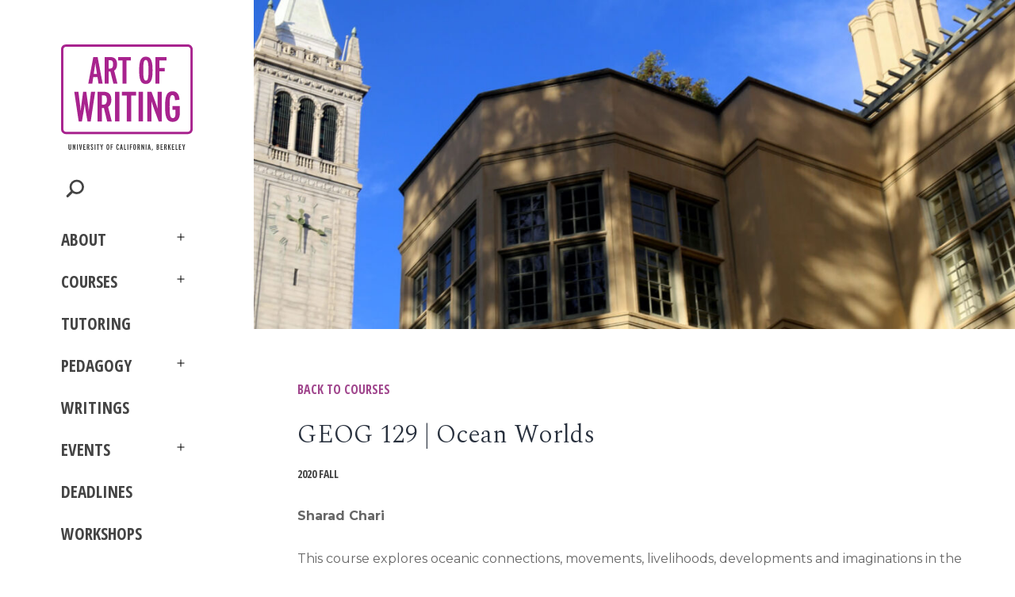

--- FILE ---
content_type: text/html; charset=UTF-8
request_url: https://live-art-of-writing-wordpress-site.pantheon.berkeley.edu/course/geog-129-ocean-worlds/
body_size: 15996
content:
<!doctype html>
<html lang="en-US" >
<head>
	<meta charset="UTF-8" />
	<meta name="viewport" content="width=device-width, initial-scale=1" />
	<title>GEOG 129 | Ocean Worlds &#8211; Art of Writing</title>
<meta name='robots' content='max-image-preview:large' />
<link rel='dns-prefetch' href='//siteimproveanalytics.com' />
<link rel="alternate" type="application/rss+xml" title="Art of Writing &raquo; Feed" href="https://live-art-of-writing-wordpress-site.pantheon.berkeley.edu/feed/" />
<link rel="alternate" type="application/rss+xml" title="Art of Writing &raquo; Comments Feed" href="https://live-art-of-writing-wordpress-site.pantheon.berkeley.edu/comments/feed/" />
<link rel="alternate" title="oEmbed (JSON)" type="application/json+oembed" href="https://live-art-of-writing-wordpress-site.pantheon.berkeley.edu/wp-json/oembed/1.0/embed?url=https%3A%2F%2Flive-art-of-writing-wordpress-site.pantheon.berkeley.edu%2Fcourse%2Fgeog-129-ocean-worlds%2F" />
<link rel="alternate" title="oEmbed (XML)" type="text/xml+oembed" href="https://live-art-of-writing-wordpress-site.pantheon.berkeley.edu/wp-json/oembed/1.0/embed?url=https%3A%2F%2Flive-art-of-writing-wordpress-site.pantheon.berkeley.edu%2Fcourse%2Fgeog-129-ocean-worlds%2F&#038;format=xml" />
		<!-- This site uses the Google Analytics by MonsterInsights plugin v9.11.1 - Using Analytics tracking - https://www.monsterinsights.com/ -->
							<script src="//www.googletagmanager.com/gtag/js?id=G-JK42L8L4DN"  data-cfasync="false" data-wpfc-render="false" async></script>
			<script data-cfasync="false" data-wpfc-render="false">
				var mi_version = '9.11.1';
				var mi_track_user = true;
				var mi_no_track_reason = '';
								var MonsterInsightsDefaultLocations = {"page_location":"https:\/\/live-art-of-writing-wordpress-site.pantheon.berkeley.edu\/course\/geog-129-ocean-worlds\/"};
								if ( typeof MonsterInsightsPrivacyGuardFilter === 'function' ) {
					var MonsterInsightsLocations = (typeof MonsterInsightsExcludeQuery === 'object') ? MonsterInsightsPrivacyGuardFilter( MonsterInsightsExcludeQuery ) : MonsterInsightsPrivacyGuardFilter( MonsterInsightsDefaultLocations );
				} else {
					var MonsterInsightsLocations = (typeof MonsterInsightsExcludeQuery === 'object') ? MonsterInsightsExcludeQuery : MonsterInsightsDefaultLocations;
				}

								var disableStrs = [
										'ga-disable-G-JK42L8L4DN',
									];

				/* Function to detect opted out users */
				function __gtagTrackerIsOptedOut() {
					for (var index = 0; index < disableStrs.length; index++) {
						if (document.cookie.indexOf(disableStrs[index] + '=true') > -1) {
							return true;
						}
					}

					return false;
				}

				/* Disable tracking if the opt-out cookie exists. */
				if (__gtagTrackerIsOptedOut()) {
					for (var index = 0; index < disableStrs.length; index++) {
						window[disableStrs[index]] = true;
					}
				}

				/* Opt-out function */
				function __gtagTrackerOptout() {
					for (var index = 0; index < disableStrs.length; index++) {
						document.cookie = disableStrs[index] + '=true; expires=Thu, 31 Dec 2099 23:59:59 UTC; path=/';
						window[disableStrs[index]] = true;
					}
				}

				if ('undefined' === typeof gaOptout) {
					function gaOptout() {
						__gtagTrackerOptout();
					}
				}
								window.dataLayer = window.dataLayer || [];

				window.MonsterInsightsDualTracker = {
					helpers: {},
					trackers: {},
				};
				if (mi_track_user) {
					function __gtagDataLayer() {
						dataLayer.push(arguments);
					}

					function __gtagTracker(type, name, parameters) {
						if (!parameters) {
							parameters = {};
						}

						if (parameters.send_to) {
							__gtagDataLayer.apply(null, arguments);
							return;
						}

						if (type === 'event') {
														parameters.send_to = monsterinsights_frontend.v4_id;
							var hookName = name;
							if (typeof parameters['event_category'] !== 'undefined') {
								hookName = parameters['event_category'] + ':' + name;
							}

							if (typeof MonsterInsightsDualTracker.trackers[hookName] !== 'undefined') {
								MonsterInsightsDualTracker.trackers[hookName](parameters);
							} else {
								__gtagDataLayer('event', name, parameters);
							}
							
						} else {
							__gtagDataLayer.apply(null, arguments);
						}
					}

					__gtagTracker('js', new Date());
					__gtagTracker('set', {
						'developer_id.dZGIzZG': true,
											});
					if ( MonsterInsightsLocations.page_location ) {
						__gtagTracker('set', MonsterInsightsLocations);
					}
										__gtagTracker('config', 'G-JK42L8L4DN', {"forceSSL":"true","link_attribution":"true"} );
										window.gtag = __gtagTracker;										(function () {
						/* https://developers.google.com/analytics/devguides/collection/analyticsjs/ */
						/* ga and __gaTracker compatibility shim. */
						var noopfn = function () {
							return null;
						};
						var newtracker = function () {
							return new Tracker();
						};
						var Tracker = function () {
							return null;
						};
						var p = Tracker.prototype;
						p.get = noopfn;
						p.set = noopfn;
						p.send = function () {
							var args = Array.prototype.slice.call(arguments);
							args.unshift('send');
							__gaTracker.apply(null, args);
						};
						var __gaTracker = function () {
							var len = arguments.length;
							if (len === 0) {
								return;
							}
							var f = arguments[len - 1];
							if (typeof f !== 'object' || f === null || typeof f.hitCallback !== 'function') {
								if ('send' === arguments[0]) {
									var hitConverted, hitObject = false, action;
									if ('event' === arguments[1]) {
										if ('undefined' !== typeof arguments[3]) {
											hitObject = {
												'eventAction': arguments[3],
												'eventCategory': arguments[2],
												'eventLabel': arguments[4],
												'value': arguments[5] ? arguments[5] : 1,
											}
										}
									}
									if ('pageview' === arguments[1]) {
										if ('undefined' !== typeof arguments[2]) {
											hitObject = {
												'eventAction': 'page_view',
												'page_path': arguments[2],
											}
										}
									}
									if (typeof arguments[2] === 'object') {
										hitObject = arguments[2];
									}
									if (typeof arguments[5] === 'object') {
										Object.assign(hitObject, arguments[5]);
									}
									if ('undefined' !== typeof arguments[1].hitType) {
										hitObject = arguments[1];
										if ('pageview' === hitObject.hitType) {
											hitObject.eventAction = 'page_view';
										}
									}
									if (hitObject) {
										action = 'timing' === arguments[1].hitType ? 'timing_complete' : hitObject.eventAction;
										hitConverted = mapArgs(hitObject);
										__gtagTracker('event', action, hitConverted);
									}
								}
								return;
							}

							function mapArgs(args) {
								var arg, hit = {};
								var gaMap = {
									'eventCategory': 'event_category',
									'eventAction': 'event_action',
									'eventLabel': 'event_label',
									'eventValue': 'event_value',
									'nonInteraction': 'non_interaction',
									'timingCategory': 'event_category',
									'timingVar': 'name',
									'timingValue': 'value',
									'timingLabel': 'event_label',
									'page': 'page_path',
									'location': 'page_location',
									'title': 'page_title',
									'referrer' : 'page_referrer',
								};
								for (arg in args) {
																		if (!(!args.hasOwnProperty(arg) || !gaMap.hasOwnProperty(arg))) {
										hit[gaMap[arg]] = args[arg];
									} else {
										hit[arg] = args[arg];
									}
								}
								return hit;
							}

							try {
								f.hitCallback();
							} catch (ex) {
							}
						};
						__gaTracker.create = newtracker;
						__gaTracker.getByName = newtracker;
						__gaTracker.getAll = function () {
							return [];
						};
						__gaTracker.remove = noopfn;
						__gaTracker.loaded = true;
						window['__gaTracker'] = __gaTracker;
					})();
									} else {
										console.log("");
					(function () {
						function __gtagTracker() {
							return null;
						}

						window['__gtagTracker'] = __gtagTracker;
						window['gtag'] = __gtagTracker;
					})();
									}
			</script>
							<!-- / Google Analytics by MonsterInsights -->
		<style id='wp-img-auto-sizes-contain-inline-css'>
img:is([sizes=auto i],[sizes^="auto," i]){contain-intrinsic-size:3000px 1500px}
/*# sourceURL=wp-img-auto-sizes-contain-inline-css */
</style>
<link rel='stylesheet' id='pt-cv-public-style-css' href='https://live-art-of-writing-wordpress-site.pantheon.berkeley.edu/wp-content/plugins/content-views-query-and-display-post-page/public/assets/css/cv.css?ver=4.2.1' media='all' />
<link rel='stylesheet' id='pt-cv-public-pro-style-css' href='https://live-art-of-writing-wordpress-site.pantheon.berkeley.edu/wp-content/plugins/pt-content-views-pro/public/assets/css/cvpro.min.css?ver=5.8.6.1' media='all' />
<style id='wp-emoji-styles-inline-css'>

	img.wp-smiley, img.emoji {
		display: inline !important;
		border: none !important;
		box-shadow: none !important;
		height: 1em !important;
		width: 1em !important;
		margin: 0 0.07em !important;
		vertical-align: -0.1em !important;
		background: none !important;
		padding: 0 !important;
	}
/*# sourceURL=wp-emoji-styles-inline-css */
</style>
<link rel='stylesheet' id='wp-block-library-css' href='https://live-art-of-writing-wordpress-site.pantheon.berkeley.edu/wp-includes/css/dist/block-library/style.min.css?ver=6.9' media='all' />
<style id='wp-block-library-theme-inline-css'>
.wp-block-audio :where(figcaption){color:#555;font-size:13px;text-align:center}.is-dark-theme .wp-block-audio :where(figcaption){color:#ffffffa6}.wp-block-audio{margin:0 0 1em}.wp-block-code{border:1px solid #ccc;border-radius:4px;font-family:Menlo,Consolas,monaco,monospace;padding:.8em 1em}.wp-block-embed :where(figcaption){color:#555;font-size:13px;text-align:center}.is-dark-theme .wp-block-embed :where(figcaption){color:#ffffffa6}.wp-block-embed{margin:0 0 1em}.blocks-gallery-caption{color:#555;font-size:13px;text-align:center}.is-dark-theme .blocks-gallery-caption{color:#ffffffa6}:root :where(.wp-block-image figcaption){color:#555;font-size:13px;text-align:center}.is-dark-theme :root :where(.wp-block-image figcaption){color:#ffffffa6}.wp-block-image{margin:0 0 1em}.wp-block-pullquote{border-bottom:4px solid;border-top:4px solid;color:currentColor;margin-bottom:1.75em}.wp-block-pullquote :where(cite),.wp-block-pullquote :where(footer),.wp-block-pullquote__citation{color:currentColor;font-size:.8125em;font-style:normal;text-transform:uppercase}.wp-block-quote{border-left:.25em solid;margin:0 0 1.75em;padding-left:1em}.wp-block-quote cite,.wp-block-quote footer{color:currentColor;font-size:.8125em;font-style:normal;position:relative}.wp-block-quote:where(.has-text-align-right){border-left:none;border-right:.25em solid;padding-left:0;padding-right:1em}.wp-block-quote:where(.has-text-align-center){border:none;padding-left:0}.wp-block-quote.is-large,.wp-block-quote.is-style-large,.wp-block-quote:where(.is-style-plain){border:none}.wp-block-search .wp-block-search__label{font-weight:700}.wp-block-search__button{border:1px solid #ccc;padding:.375em .625em}:where(.wp-block-group.has-background){padding:1.25em 2.375em}.wp-block-separator.has-css-opacity{opacity:.4}.wp-block-separator{border:none;border-bottom:2px solid;margin-left:auto;margin-right:auto}.wp-block-separator.has-alpha-channel-opacity{opacity:1}.wp-block-separator:not(.is-style-wide):not(.is-style-dots){width:100px}.wp-block-separator.has-background:not(.is-style-dots){border-bottom:none;height:1px}.wp-block-separator.has-background:not(.is-style-wide):not(.is-style-dots){height:2px}.wp-block-table{margin:0 0 1em}.wp-block-table td,.wp-block-table th{word-break:normal}.wp-block-table :where(figcaption){color:#555;font-size:13px;text-align:center}.is-dark-theme .wp-block-table :where(figcaption){color:#ffffffa6}.wp-block-video :where(figcaption){color:#555;font-size:13px;text-align:center}.is-dark-theme .wp-block-video :where(figcaption){color:#ffffffa6}.wp-block-video{margin:0 0 1em}:root :where(.wp-block-template-part.has-background){margin-bottom:0;margin-top:0;padding:1.25em 2.375em}
/*# sourceURL=/wp-includes/css/dist/block-library/theme.min.css */
</style>
<style id='classic-theme-styles-inline-css'>
/*! This file is auto-generated */
.wp-block-button__link{color:#fff;background-color:#32373c;border-radius:9999px;box-shadow:none;text-decoration:none;padding:calc(.667em + 2px) calc(1.333em + 2px);font-size:1.125em}.wp-block-file__button{background:#32373c;color:#fff;text-decoration:none}
/*# sourceURL=/wp-includes/css/classic-themes.min.css */
</style>
<style id='safe-svg-svg-icon-style-inline-css'>
.safe-svg-cover{text-align:center}.safe-svg-cover .safe-svg-inside{display:inline-block;max-width:100%}.safe-svg-cover svg{fill:currentColor;height:100%;max-height:100%;max-width:100%;width:100%}

/*# sourceURL=https://live-art-of-writing-wordpress-site.pantheon.berkeley.edu/wp-content/plugins/safe-svg/dist/safe-svg-block-frontend.css */
</style>
<link rel='stylesheet' id='twenty-twenty-one-custom-color-overrides-css' href='https://live-art-of-writing-wordpress-site.pantheon.berkeley.edu/wp-content/themes/twentytwentyone/assets/css/custom-color-overrides.css?ver=0.1%20alpha' media='all' />
<style id='global-styles-inline-css'>
:root{--wp--preset--aspect-ratio--square: 1;--wp--preset--aspect-ratio--4-3: 4/3;--wp--preset--aspect-ratio--3-4: 3/4;--wp--preset--aspect-ratio--3-2: 3/2;--wp--preset--aspect-ratio--2-3: 2/3;--wp--preset--aspect-ratio--16-9: 16/9;--wp--preset--aspect-ratio--9-16: 9/16;--wp--preset--color--black: #000000;--wp--preset--color--cyan-bluish-gray: #abb8c3;--wp--preset--color--white: #FFFFFF;--wp--preset--color--pale-pink: #f78da7;--wp--preset--color--vivid-red: #cf2e2e;--wp--preset--color--luminous-vivid-orange: #ff6900;--wp--preset--color--luminous-vivid-amber: #fcb900;--wp--preset--color--light-green-cyan: #7bdcb5;--wp--preset--color--vivid-green-cyan: #00d084;--wp--preset--color--pale-cyan-blue: #8ed1fc;--wp--preset--color--vivid-cyan-blue: #0693e3;--wp--preset--color--vivid-purple: #9b51e0;--wp--preset--color--dark-gray: #28303D;--wp--preset--color--gray: #39414D;--wp--preset--color--green: #D1E4DD;--wp--preset--color--blue: #D1DFE4;--wp--preset--color--purple: #D1D1E4;--wp--preset--color--red: #E4D1D1;--wp--preset--color--orange: #E4DAD1;--wp--preset--color--yellow: #EEEADD;--wp--preset--gradient--vivid-cyan-blue-to-vivid-purple: linear-gradient(135deg,rgb(6,147,227) 0%,rgb(155,81,224) 100%);--wp--preset--gradient--light-green-cyan-to-vivid-green-cyan: linear-gradient(135deg,rgb(122,220,180) 0%,rgb(0,208,130) 100%);--wp--preset--gradient--luminous-vivid-amber-to-luminous-vivid-orange: linear-gradient(135deg,rgb(252,185,0) 0%,rgb(255,105,0) 100%);--wp--preset--gradient--luminous-vivid-orange-to-vivid-red: linear-gradient(135deg,rgb(255,105,0) 0%,rgb(207,46,46) 100%);--wp--preset--gradient--very-light-gray-to-cyan-bluish-gray: linear-gradient(135deg,rgb(238,238,238) 0%,rgb(169,184,195) 100%);--wp--preset--gradient--cool-to-warm-spectrum: linear-gradient(135deg,rgb(74,234,220) 0%,rgb(151,120,209) 20%,rgb(207,42,186) 40%,rgb(238,44,130) 60%,rgb(251,105,98) 80%,rgb(254,248,76) 100%);--wp--preset--gradient--blush-light-purple: linear-gradient(135deg,rgb(255,206,236) 0%,rgb(152,150,240) 100%);--wp--preset--gradient--blush-bordeaux: linear-gradient(135deg,rgb(254,205,165) 0%,rgb(254,45,45) 50%,rgb(107,0,62) 100%);--wp--preset--gradient--luminous-dusk: linear-gradient(135deg,rgb(255,203,112) 0%,rgb(199,81,192) 50%,rgb(65,88,208) 100%);--wp--preset--gradient--pale-ocean: linear-gradient(135deg,rgb(255,245,203) 0%,rgb(182,227,212) 50%,rgb(51,167,181) 100%);--wp--preset--gradient--electric-grass: linear-gradient(135deg,rgb(202,248,128) 0%,rgb(113,206,126) 100%);--wp--preset--gradient--midnight: linear-gradient(135deg,rgb(2,3,129) 0%,rgb(40,116,252) 100%);--wp--preset--gradient--purple-to-yellow: linear-gradient(160deg, #D1D1E4 0%, #EEEADD 100%);--wp--preset--gradient--yellow-to-purple: linear-gradient(160deg, #EEEADD 0%, #D1D1E4 100%);--wp--preset--gradient--green-to-yellow: linear-gradient(160deg, #D1E4DD 0%, #EEEADD 100%);--wp--preset--gradient--yellow-to-green: linear-gradient(160deg, #EEEADD 0%, #D1E4DD 100%);--wp--preset--gradient--red-to-yellow: linear-gradient(160deg, #E4D1D1 0%, #EEEADD 100%);--wp--preset--gradient--yellow-to-red: linear-gradient(160deg, #EEEADD 0%, #E4D1D1 100%);--wp--preset--gradient--purple-to-red: linear-gradient(160deg, #D1D1E4 0%, #E4D1D1 100%);--wp--preset--gradient--red-to-purple: linear-gradient(160deg, #E4D1D1 0%, #D1D1E4 100%);--wp--preset--font-size--small: 18px;--wp--preset--font-size--medium: 20px;--wp--preset--font-size--large: 24px;--wp--preset--font-size--x-large: 42px;--wp--preset--font-size--extra-small: 16px;--wp--preset--font-size--normal: 20px;--wp--preset--font-size--extra-large: 40px;--wp--preset--font-size--huge: 96px;--wp--preset--font-size--gigantic: 144px;--wp--preset--spacing--20: 0.44rem;--wp--preset--spacing--30: 0.67rem;--wp--preset--spacing--40: 1rem;--wp--preset--spacing--50: 1.5rem;--wp--preset--spacing--60: 2.25rem;--wp--preset--spacing--70: 3.38rem;--wp--preset--spacing--80: 5.06rem;--wp--preset--shadow--natural: 6px 6px 9px rgba(0, 0, 0, 0.2);--wp--preset--shadow--deep: 12px 12px 50px rgba(0, 0, 0, 0.4);--wp--preset--shadow--sharp: 6px 6px 0px rgba(0, 0, 0, 0.2);--wp--preset--shadow--outlined: 6px 6px 0px -3px rgb(255, 255, 255), 6px 6px rgb(0, 0, 0);--wp--preset--shadow--crisp: 6px 6px 0px rgb(0, 0, 0);}:where(.is-layout-flex){gap: 0.5em;}:where(.is-layout-grid){gap: 0.5em;}body .is-layout-flex{display: flex;}.is-layout-flex{flex-wrap: wrap;align-items: center;}.is-layout-flex > :is(*, div){margin: 0;}body .is-layout-grid{display: grid;}.is-layout-grid > :is(*, div){margin: 0;}:where(.wp-block-columns.is-layout-flex){gap: 2em;}:where(.wp-block-columns.is-layout-grid){gap: 2em;}:where(.wp-block-post-template.is-layout-flex){gap: 1.25em;}:where(.wp-block-post-template.is-layout-grid){gap: 1.25em;}.has-black-color{color: var(--wp--preset--color--black) !important;}.has-cyan-bluish-gray-color{color: var(--wp--preset--color--cyan-bluish-gray) !important;}.has-white-color{color: var(--wp--preset--color--white) !important;}.has-pale-pink-color{color: var(--wp--preset--color--pale-pink) !important;}.has-vivid-red-color{color: var(--wp--preset--color--vivid-red) !important;}.has-luminous-vivid-orange-color{color: var(--wp--preset--color--luminous-vivid-orange) !important;}.has-luminous-vivid-amber-color{color: var(--wp--preset--color--luminous-vivid-amber) !important;}.has-light-green-cyan-color{color: var(--wp--preset--color--light-green-cyan) !important;}.has-vivid-green-cyan-color{color: var(--wp--preset--color--vivid-green-cyan) !important;}.has-pale-cyan-blue-color{color: var(--wp--preset--color--pale-cyan-blue) !important;}.has-vivid-cyan-blue-color{color: var(--wp--preset--color--vivid-cyan-blue) !important;}.has-vivid-purple-color{color: var(--wp--preset--color--vivid-purple) !important;}.has-black-background-color{background-color: var(--wp--preset--color--black) !important;}.has-cyan-bluish-gray-background-color{background-color: var(--wp--preset--color--cyan-bluish-gray) !important;}.has-white-background-color{background-color: var(--wp--preset--color--white) !important;}.has-pale-pink-background-color{background-color: var(--wp--preset--color--pale-pink) !important;}.has-vivid-red-background-color{background-color: var(--wp--preset--color--vivid-red) !important;}.has-luminous-vivid-orange-background-color{background-color: var(--wp--preset--color--luminous-vivid-orange) !important;}.has-luminous-vivid-amber-background-color{background-color: var(--wp--preset--color--luminous-vivid-amber) !important;}.has-light-green-cyan-background-color{background-color: var(--wp--preset--color--light-green-cyan) !important;}.has-vivid-green-cyan-background-color{background-color: var(--wp--preset--color--vivid-green-cyan) !important;}.has-pale-cyan-blue-background-color{background-color: var(--wp--preset--color--pale-cyan-blue) !important;}.has-vivid-cyan-blue-background-color{background-color: var(--wp--preset--color--vivid-cyan-blue) !important;}.has-vivid-purple-background-color{background-color: var(--wp--preset--color--vivid-purple) !important;}.has-black-border-color{border-color: var(--wp--preset--color--black) !important;}.has-cyan-bluish-gray-border-color{border-color: var(--wp--preset--color--cyan-bluish-gray) !important;}.has-white-border-color{border-color: var(--wp--preset--color--white) !important;}.has-pale-pink-border-color{border-color: var(--wp--preset--color--pale-pink) !important;}.has-vivid-red-border-color{border-color: var(--wp--preset--color--vivid-red) !important;}.has-luminous-vivid-orange-border-color{border-color: var(--wp--preset--color--luminous-vivid-orange) !important;}.has-luminous-vivid-amber-border-color{border-color: var(--wp--preset--color--luminous-vivid-amber) !important;}.has-light-green-cyan-border-color{border-color: var(--wp--preset--color--light-green-cyan) !important;}.has-vivid-green-cyan-border-color{border-color: var(--wp--preset--color--vivid-green-cyan) !important;}.has-pale-cyan-blue-border-color{border-color: var(--wp--preset--color--pale-cyan-blue) !important;}.has-vivid-cyan-blue-border-color{border-color: var(--wp--preset--color--vivid-cyan-blue) !important;}.has-vivid-purple-border-color{border-color: var(--wp--preset--color--vivid-purple) !important;}.has-vivid-cyan-blue-to-vivid-purple-gradient-background{background: var(--wp--preset--gradient--vivid-cyan-blue-to-vivid-purple) !important;}.has-light-green-cyan-to-vivid-green-cyan-gradient-background{background: var(--wp--preset--gradient--light-green-cyan-to-vivid-green-cyan) !important;}.has-luminous-vivid-amber-to-luminous-vivid-orange-gradient-background{background: var(--wp--preset--gradient--luminous-vivid-amber-to-luminous-vivid-orange) !important;}.has-luminous-vivid-orange-to-vivid-red-gradient-background{background: var(--wp--preset--gradient--luminous-vivid-orange-to-vivid-red) !important;}.has-very-light-gray-to-cyan-bluish-gray-gradient-background{background: var(--wp--preset--gradient--very-light-gray-to-cyan-bluish-gray) !important;}.has-cool-to-warm-spectrum-gradient-background{background: var(--wp--preset--gradient--cool-to-warm-spectrum) !important;}.has-blush-light-purple-gradient-background{background: var(--wp--preset--gradient--blush-light-purple) !important;}.has-blush-bordeaux-gradient-background{background: var(--wp--preset--gradient--blush-bordeaux) !important;}.has-luminous-dusk-gradient-background{background: var(--wp--preset--gradient--luminous-dusk) !important;}.has-pale-ocean-gradient-background{background: var(--wp--preset--gradient--pale-ocean) !important;}.has-electric-grass-gradient-background{background: var(--wp--preset--gradient--electric-grass) !important;}.has-midnight-gradient-background{background: var(--wp--preset--gradient--midnight) !important;}.has-small-font-size{font-size: var(--wp--preset--font-size--small) !important;}.has-medium-font-size{font-size: var(--wp--preset--font-size--medium) !important;}.has-large-font-size{font-size: var(--wp--preset--font-size--large) !important;}.has-x-large-font-size{font-size: var(--wp--preset--font-size--x-large) !important;}
:where(.wp-block-post-template.is-layout-flex){gap: 1.25em;}:where(.wp-block-post-template.is-layout-grid){gap: 1.25em;}
:where(.wp-block-term-template.is-layout-flex){gap: 1.25em;}:where(.wp-block-term-template.is-layout-grid){gap: 1.25em;}
:where(.wp-block-columns.is-layout-flex){gap: 2em;}:where(.wp-block-columns.is-layout-grid){gap: 2em;}
:root :where(.wp-block-pullquote){font-size: 1.5em;line-height: 1.6;}
/*# sourceURL=global-styles-inline-css */
</style>
<link rel='stylesheet' id='contact-form-7-css' href='https://live-art-of-writing-wordpress-site.pantheon.berkeley.edu/wp-content/plugins/contact-form-7/includes/css/styles.css?ver=6.1.4' media='all' />
<link rel='stylesheet' id='twenty-twenty-one-style-css' href='https://live-art-of-writing-wordpress-site.pantheon.berkeley.edu/wp-content/themes/twentytwentyone/style.css?ver=0.1%20alpha' media='all' />
<link rel='stylesheet' id='twenty-twenty-one-print-style-css' href='https://live-art-of-writing-wordpress-site.pantheon.berkeley.edu/wp-content/themes/twentytwentyone/assets/css/print.css?ver=0.1%20alpha' media='print' />
<link rel='stylesheet' id='swiper-css-css' href='https://live-art-of-writing-wordpress-site.pantheon.berkeley.edu/wp-content/themes/aow/assets/vendor/swiper/swiper-bundle.min.css?ver=6.9' media='all' />
<link rel='stylesheet' id='jquery-scrollbar-css-css' href='https://live-art-of-writing-wordpress-site.pantheon.berkeley.edu/wp-content/themes/aow/assets/vendor/jquery.scrollbar/jquery.scrollbar.css?ver=6.9' media='all' />
<link rel='stylesheet' id='aow-style-css' href='https://live-art-of-writing-wordpress-site.pantheon.berkeley.edu/wp-content/themes/aow/style.css?ver=6.9' media='all' />
<script src="https://live-art-of-writing-wordpress-site.pantheon.berkeley.edu/wp-content/plugins/google-analytics-for-wordpress/assets/js/frontend-gtag.min.js?ver=9.11.1" id="monsterinsights-frontend-script-js" async data-wp-strategy="async"></script>
<script data-cfasync="false" data-wpfc-render="false" id='monsterinsights-frontend-script-js-extra'>var monsterinsights_frontend = {"js_events_tracking":"true","download_extensions":"doc,pdf,ppt,zip,xls,docx,pptx,xlsx","inbound_paths":"[{\"path\":\"\\\/go\\\/\",\"label\":\"affiliate\"},{\"path\":\"\\\/recommend\\\/\",\"label\":\"affiliate\"}]","home_url":"https:\/\/live-art-of-writing-wordpress-site.pantheon.berkeley.edu","hash_tracking":"false","v4_id":"G-JK42L8L4DN"};</script>
<script src="https://live-art-of-writing-wordpress-site.pantheon.berkeley.edu/wp-includes/js/jquery/jquery.min.js?ver=3.7.1" id="jquery-core-js"></script>
<script src="https://live-art-of-writing-wordpress-site.pantheon.berkeley.edu/wp-includes/js/jquery/jquery-migrate.min.js?ver=3.4.1" id="jquery-migrate-js"></script>
<script src="https://live-art-of-writing-wordpress-site.pantheon.berkeley.edu/wp-content/themes/aow/assets/vendor/swiper/swiper-bundle.min.js?ver=6.9" id="swiper-js-js"></script>
<script src="https://live-art-of-writing-wordpress-site.pantheon.berkeley.edu/wp-content/themes/aow/assets/vendor/jquery.scrollbar/jquery.scrollbar.min.js?ver=6.9" id="jquery-scrollbar-js-js"></script>
<script src="https://live-art-of-writing-wordpress-site.pantheon.berkeley.edu/wp-content/themes/aow/assets/js/script.js?ver=6.9" id="aow-js-js"></script>
<link rel="https://api.w.org/" href="https://live-art-of-writing-wordpress-site.pantheon.berkeley.edu/wp-json/" /><link rel="alternate" title="JSON" type="application/json" href="https://live-art-of-writing-wordpress-site.pantheon.berkeley.edu/wp-json/wp/v2/course/646" /><link rel="EditURI" type="application/rsd+xml" title="RSD" href="https://live-art-of-writing-wordpress-site.pantheon.berkeley.edu/xmlrpc.php?rsd" />
<meta name="generator" content="WordPress 6.9" />
<link rel="canonical" href="https://live-art-of-writing-wordpress-site.pantheon.berkeley.edu/course/geog-129-ocean-worlds/" />
<link rel='shortlink' href='https://live-art-of-writing-wordpress-site.pantheon.berkeley.edu/?p=646' />
<meta name="generator" content="Elementor 3.34.2; features: additional_custom_breakpoints; settings: css_print_method-external, google_font-enabled, font_display-auto">
			<style>
				.e-con.e-parent:nth-of-type(n+4):not(.e-lazyloaded):not(.e-no-lazyload),
				.e-con.e-parent:nth-of-type(n+4):not(.e-lazyloaded):not(.e-no-lazyload) * {
					background-image: none !important;
				}
				@media screen and (max-height: 1024px) {
					.e-con.e-parent:nth-of-type(n+3):not(.e-lazyloaded):not(.e-no-lazyload),
					.e-con.e-parent:nth-of-type(n+3):not(.e-lazyloaded):not(.e-no-lazyload) * {
						background-image: none !important;
					}
				}
				@media screen and (max-height: 640px) {
					.e-con.e-parent:nth-of-type(n+2):not(.e-lazyloaded):not(.e-no-lazyload),
					.e-con.e-parent:nth-of-type(n+2):not(.e-lazyloaded):not(.e-no-lazyload) * {
						background-image: none !important;
					}
				}
			</style>
			<meta name="generator" content="Powered by Slider Revolution 6.5.5 - responsive, Mobile-Friendly Slider Plugin for WordPress with comfortable drag and drop interface." />
<link rel="icon" href="https://live-art-of-writing-wordpress-site.pantheon.berkeley.edu/wp-content/uploads/2022/03/favicon-32x32-1.png" sizes="32x32" />
<link rel="icon" href="https://live-art-of-writing-wordpress-site.pantheon.berkeley.edu/wp-content/uploads/2022/03/favicon-32x32-1.png" sizes="192x192" />
<link rel="apple-touch-icon" href="https://live-art-of-writing-wordpress-site.pantheon.berkeley.edu/wp-content/uploads/2022/03/favicon-32x32-1.png" />
<meta name="msapplication-TileImage" content="https://live-art-of-writing-wordpress-site.pantheon.berkeley.edu/wp-content/uploads/2022/03/favicon-32x32-1.png" />
<script type="text/javascript">function setREVStartSize(e){
			//window.requestAnimationFrame(function() {				 
				window.RSIW = window.RSIW===undefined ? window.innerWidth : window.RSIW;	
				window.RSIH = window.RSIH===undefined ? window.innerHeight : window.RSIH;	
				try {								
					var pw = document.getElementById(e.c).parentNode.offsetWidth,
						newh;
					pw = pw===0 || isNaN(pw) ? window.RSIW : pw;
					e.tabw = e.tabw===undefined ? 0 : parseInt(e.tabw);
					e.thumbw = e.thumbw===undefined ? 0 : parseInt(e.thumbw);
					e.tabh = e.tabh===undefined ? 0 : parseInt(e.tabh);
					e.thumbh = e.thumbh===undefined ? 0 : parseInt(e.thumbh);
					e.tabhide = e.tabhide===undefined ? 0 : parseInt(e.tabhide);
					e.thumbhide = e.thumbhide===undefined ? 0 : parseInt(e.thumbhide);
					e.mh = e.mh===undefined || e.mh=="" || e.mh==="auto" ? 0 : parseInt(e.mh,0);		
					if(e.layout==="fullscreen" || e.l==="fullscreen") 						
						newh = Math.max(e.mh,window.RSIH);					
					else{					
						e.gw = Array.isArray(e.gw) ? e.gw : [e.gw];
						for (var i in e.rl) if (e.gw[i]===undefined || e.gw[i]===0) e.gw[i] = e.gw[i-1];					
						e.gh = e.el===undefined || e.el==="" || (Array.isArray(e.el) && e.el.length==0)? e.gh : e.el;
						e.gh = Array.isArray(e.gh) ? e.gh : [e.gh];
						for (var i in e.rl) if (e.gh[i]===undefined || e.gh[i]===0) e.gh[i] = e.gh[i-1];
											
						var nl = new Array(e.rl.length),
							ix = 0,						
							sl;					
						e.tabw = e.tabhide>=pw ? 0 : e.tabw;
						e.thumbw = e.thumbhide>=pw ? 0 : e.thumbw;
						e.tabh = e.tabhide>=pw ? 0 : e.tabh;
						e.thumbh = e.thumbhide>=pw ? 0 : e.thumbh;					
						for (var i in e.rl) nl[i] = e.rl[i]<window.RSIW ? 0 : e.rl[i];
						sl = nl[0];									
						for (var i in nl) if (sl>nl[i] && nl[i]>0) { sl = nl[i]; ix=i;}															
						var m = pw>(e.gw[ix]+e.tabw+e.thumbw) ? 1 : (pw-(e.tabw+e.thumbw)) / (e.gw[ix]);					
						newh =  (e.gh[ix] * m) + (e.tabh + e.thumbh);
					}
					var el = document.getElementById(e.c);
					if (el!==null && el) el.style.height = newh+"px";					
					el = document.getElementById(e.c+"_wrapper");
					if (el!==null && el) {
						el.style.height = newh+"px";
						el.style.display = "block";
					}
				} catch(e){
					console.log("Failure at Presize of Slider:" + e)
				}					   
			//});
		  };</script>
</head>

<body class="wp-singular course-template-default single single-course postid-646 wp-custom-logo wp-embed-responsive wp-theme-twentytwentyone wp-child-theme-aow is-light-theme no-js singular has-main-navigation no-widgets elementor-default elementor-kit-6">
<div id="page" class="site">
	<a class="skip-link screen-reader-text" href="#content">Skip to content</a>

	<div id="mobile-header">

  <div class="mobile-header-sections">

    <div class="mobile-section">

      <button class="navbar-toggler hamburger hamburger--collapse" type="button" data-toggle="collapse" data-target="#collapse_target" tabindex="0"
        aria-label="Menu" role="button" aria-controls="navigation">
        <span class="hamburger-box">
          <span class="hamburger-inner"></span>
        </span>
      </button>


    </div>

    <div class="mobile-section site-branding">
      <a href="/"><img src="/wp-content/themes/aow/assets/images/SVG-ASSETS/SIDENAV/AOW-LOGO.svg"></a>
    </div>


    <div class="mobile-section search">
      <a href="#" class="toggle-mobile-search">Toggle Search</a>
    </div>
  </div>


  <div id="mobile-header-expandable">
    <div id="mobile-nav">
      <div class="menu-primary-menu-container"><ul id="primary-menu-mobile" class="menu"><li id="menu-item-82" class="menu-item menu-item-type-post_type menu-item-object-page menu-item-has-children menu-item-82"><a href="https://live-art-of-writing-wordpress-site.pantheon.berkeley.edu/about/">About</a><button class="sub-menu-toggle has-background has-text-color" aria-expanded="false"><span class="icon-plus"><svg class="svg-icon" width="18" height="18" aria-hidden="true" role="img" focusable="false" viewBox="0 0 24 24" fill="none" xmlns="http://www.w3.org/2000/svg"><path fill-rule="evenodd" clip-rule="evenodd" d="M18 11.2h-5.2V6h-1.6v5.2H6v1.6h5.2V18h1.6v-5.2H18z" fill="currentColor"/></svg></span><span class="icon-minus"><svg class="svg-icon" width="18" height="18" aria-hidden="true" role="img" focusable="false" viewBox="0 0 24 24" fill="none" xmlns="http://www.w3.org/2000/svg"><path fill-rule="evenodd" clip-rule="evenodd" d="M6 11h12v2H6z" fill="currentColor"/></svg></span><span class="screen-reader-text">Open menu</span></button>
<ul class="sub-menu">
	<li id="menu-item-83" class="menu-item menu-item-type-post_type menu-item-object-page menu-item-83"><a href="https://live-art-of-writing-wordpress-site.pantheon.berkeley.edu/about/">About AOW</a></li>
	<li id="menu-item-95" class="menu-item menu-item-type-post_type menu-item-object-page menu-item-95"><a href="https://live-art-of-writing-wordpress-site.pantheon.berkeley.edu/staff/">Staff</a></li>
	<li id="menu-item-109" class="menu-item menu-item-type-post_type menu-item-object-page menu-item-109"><a href="https://live-art-of-writing-wordpress-site.pantheon.berkeley.edu/founding-advisory-board/">Founding Advisory Board</a></li>
	<li id="menu-item-290" class="menu-item menu-item-type-post_type menu-item-object-page menu-item-290"><a href="https://live-art-of-writing-wordpress-site.pantheon.berkeley.edu/privacy-statement/">Privacy Statement</a></li>
</ul>
</li>
<li id="menu-item-926" class="menu-item menu-item-type-custom menu-item-object-custom menu-item-has-children menu-item-926"><a href="/courses/">Courses</a><button class="sub-menu-toggle has-background has-text-color" aria-expanded="false"><span class="icon-plus"><svg class="svg-icon" width="18" height="18" aria-hidden="true" role="img" focusable="false" viewBox="0 0 24 24" fill="none" xmlns="http://www.w3.org/2000/svg"><path fill-rule="evenodd" clip-rule="evenodd" d="M18 11.2h-5.2V6h-1.6v5.2H6v1.6h5.2V18h1.6v-5.2H18z" fill="currentColor"/></svg></span><span class="icon-minus"><svg class="svg-icon" width="18" height="18" aria-hidden="true" role="img" focusable="false" viewBox="0 0 24 24" fill="none" xmlns="http://www.w3.org/2000/svg"><path fill-rule="evenodd" clip-rule="evenodd" d="M6 11h12v2H6z" fill="currentColor"/></svg></span><span class="screen-reader-text">Open menu</span></button>
<ul class="sub-menu">
	<li id="menu-item-937" class="menu-item menu-item-type-post_type menu-item-object-page menu-item-937"><a href="https://live-art-of-writing-wordpress-site.pantheon.berkeley.edu/courses-about/">About</a></li>
	<li id="menu-item-938" class="menu-item menu-item-type-custom menu-item-object-custom menu-item-938"><a href="/courses/?tx_course_term=2025-fall">Courses Offered</a></li>
</ul>
</li>
<li id="menu-item-116" class="menu-item menu-item-type-post_type menu-item-object-page menu-item-116"><a href="https://live-art-of-writing-wordpress-site.pantheon.berkeley.edu/tutoring/">Tutoring</a></li>
<li id="menu-item-121" class="menu-item menu-item-type-post_type menu-item-object-page menu-item-has-children menu-item-121"><a href="https://live-art-of-writing-wordpress-site.pantheon.berkeley.edu/pedagogy/">Pedagogy</a><button class="sub-menu-toggle has-background has-text-color" aria-expanded="false"><span class="icon-plus"><svg class="svg-icon" width="18" height="18" aria-hidden="true" role="img" focusable="false" viewBox="0 0 24 24" fill="none" xmlns="http://www.w3.org/2000/svg"><path fill-rule="evenodd" clip-rule="evenodd" d="M18 11.2h-5.2V6h-1.6v5.2H6v1.6h5.2V18h1.6v-5.2H18z" fill="currentColor"/></svg></span><span class="icon-minus"><svg class="svg-icon" width="18" height="18" aria-hidden="true" role="img" focusable="false" viewBox="0 0 24 24" fill="none" xmlns="http://www.w3.org/2000/svg"><path fill-rule="evenodd" clip-rule="evenodd" d="M6 11h12v2H6z" fill="currentColor"/></svg></span><span class="screen-reader-text">Open menu</span></button>
<ul class="sub-menu">
	<li id="menu-item-299" class="menu-item menu-item-type-custom menu-item-object-custom menu-item-299"><a href="/pedagogy/stem-writing-pedagogy/">Stem Writing Pedagogy</a></li>
	<li id="menu-item-298" class="menu-item menu-item-type-custom menu-item-object-custom menu-item-298"><a href="/pedagogy/summer-writing-institute/">Summer Writing Institute</a></li>
	<li id="menu-item-287" class="menu-item menu-item-type-custom menu-item-object-custom menu-item-287"><a href="/pedagogy/online-writing-institute">Online Writing Institute</a></li>
</ul>
</li>
<li id="menu-item-134" class="menu-item menu-item-type-post_type menu-item-object-page menu-item-134"><a href="https://live-art-of-writing-wordpress-site.pantheon.berkeley.edu/writings/">Writings</a></li>
<li id="menu-item-1197" class="menu-item menu-item-type-custom menu-item-object-custom menu-item-has-children menu-item-1197"><a href="/past-events/">Events</a><button class="sub-menu-toggle has-background has-text-color" aria-expanded="false"><span class="icon-plus"><svg class="svg-icon" width="18" height="18" aria-hidden="true" role="img" focusable="false" viewBox="0 0 24 24" fill="none" xmlns="http://www.w3.org/2000/svg"><path fill-rule="evenodd" clip-rule="evenodd" d="M18 11.2h-5.2V6h-1.6v5.2H6v1.6h5.2V18h1.6v-5.2H18z" fill="currentColor"/></svg></span><span class="icon-minus"><svg class="svg-icon" width="18" height="18" aria-hidden="true" role="img" focusable="false" viewBox="0 0 24 24" fill="none" xmlns="http://www.w3.org/2000/svg"><path fill-rule="evenodd" clip-rule="evenodd" d="M6 11h12v2H6z" fill="currentColor"/></svg></span><span class="screen-reader-text">Open menu</span></button>
<ul class="sub-menu">
	<li id="menu-item-928" class="menu-item menu-item-type-custom menu-item-object-custom menu-item-928"><a href="/events">Upcoming Events</a></li>
	<li id="menu-item-211134" class="menu-item menu-item-type-custom menu-item-object-custom menu-item-211134"><a href="/past-events/">Past Events</a></li>
</ul>
</li>
<li id="menu-item-211053" class="menu-item menu-item-type-custom menu-item-object-custom menu-item-211053"><a href="/opportunities/">Deadlines</a></li>
<li id="menu-item-210801" class="menu-item menu-item-type-post_type menu-item-object-page menu-item-210801"><a href="https://live-art-of-writing-wordpress-site.pantheon.berkeley.edu/workshops/">Workshops</a></li>
</ul></div>    </div>
    <div id="mobile-search">
      <form id="mobile-search-form">
        <input class="keyword-input" placeholder="Search by keyword" name="keyword" type="text" />
        <input class="submit-button" name="Submit" type="submit" />
      </form>
    </div>
  </div>

</div>



	<div id="primary-layout-container">

		<aside id="desktop-sidebar">
	<div id="sidebar-content-container">
  <div class="sidebar-content"><div class="site-branding">
    <a href="/"><img decoding="async" src="/wp-content/themes/aow/assets/images/SVG-ASSETS/SIDENAV/AOW-LOGO.svg"></a>
  </div></div><div class="sidebar-content"><div id="sidebar-search">
<form id="sidebar-search-form" name="sidebar-search-form"><input class="keyword-input" placeholder="Search by keyword" name="keyword" type="text"><input class="submit-button" name="Submit" type="submit"></form>
 <a href="#" class="toggle-sidebar-search">Toggle Search</a>
   </div></div><div class="sidebar-content"><nav class="menu-primary-menu-container" aria-label="Menu"><ul id="menu-primary-menu" class="menu"><li class="menu-item menu-item-type-post_type menu-item-object-page menu-item-has-children menu-item-82"><a href="https://live-art-of-writing-wordpress-site.pantheon.berkeley.edu/about/">About</a><button class="sub-menu-toggle has-background has-text-color" aria-expanded="false"><span class="icon-plus"><svg class="svg-icon" width="18" height="18" aria-hidden="true" role="img" focusable="false" viewBox="0 0 24 24" fill="none" xmlns="http://www.w3.org/2000/svg"><path fill-rule="evenodd" clip-rule="evenodd" d="M18 11.2h-5.2V6h-1.6v5.2H6v1.6h5.2V18h1.6v-5.2H18z" fill="currentColor"/></svg></span><span class="icon-minus"><svg class="svg-icon" width="18" height="18" aria-hidden="true" role="img" focusable="false" viewBox="0 0 24 24" fill="none" xmlns="http://www.w3.org/2000/svg"><path fill-rule="evenodd" clip-rule="evenodd" d="M6 11h12v2H6z" fill="currentColor"/></svg></span><span class="screen-reader-text">Open menu</span></button>
<ul class="sub-menu">
	<li class="menu-item menu-item-type-post_type menu-item-object-page menu-item-83"><a href="https://live-art-of-writing-wordpress-site.pantheon.berkeley.edu/about/">About AOW</a></li>
	<li class="menu-item menu-item-type-post_type menu-item-object-page menu-item-95"><a href="https://live-art-of-writing-wordpress-site.pantheon.berkeley.edu/staff/">Staff</a></li>
	<li class="menu-item menu-item-type-post_type menu-item-object-page menu-item-109"><a href="https://live-art-of-writing-wordpress-site.pantheon.berkeley.edu/founding-advisory-board/">Founding Advisory Board</a></li>
	<li class="menu-item menu-item-type-post_type menu-item-object-page menu-item-290"><a href="https://live-art-of-writing-wordpress-site.pantheon.berkeley.edu/privacy-statement/">Privacy Statement</a></li>
</ul>
</li>
<li class="menu-item menu-item-type-custom menu-item-object-custom menu-item-has-children menu-item-926"><a href="/courses/">Courses</a><button class="sub-menu-toggle has-background has-text-color" aria-expanded="false"><span class="icon-plus"><svg class="svg-icon" width="18" height="18" aria-hidden="true" role="img" focusable="false" viewBox="0 0 24 24" fill="none" xmlns="http://www.w3.org/2000/svg"><path fill-rule="evenodd" clip-rule="evenodd" d="M18 11.2h-5.2V6h-1.6v5.2H6v1.6h5.2V18h1.6v-5.2H18z" fill="currentColor"/></svg></span><span class="icon-minus"><svg class="svg-icon" width="18" height="18" aria-hidden="true" role="img" focusable="false" viewBox="0 0 24 24" fill="none" xmlns="http://www.w3.org/2000/svg"><path fill-rule="evenodd" clip-rule="evenodd" d="M6 11h12v2H6z" fill="currentColor"/></svg></span><span class="screen-reader-text">Open menu</span></button>
<ul class="sub-menu">
	<li class="menu-item menu-item-type-post_type menu-item-object-page menu-item-937"><a href="https://live-art-of-writing-wordpress-site.pantheon.berkeley.edu/courses-about/">About</a></li>
	<li class="menu-item menu-item-type-custom menu-item-object-custom menu-item-938"><a href="/courses/?tx_course_term=2025-fall">Courses Offered</a></li>
</ul>
</li>
<li class="menu-item menu-item-type-post_type menu-item-object-page menu-item-116"><a href="https://live-art-of-writing-wordpress-site.pantheon.berkeley.edu/tutoring/">Tutoring</a></li>
<li class="menu-item menu-item-type-post_type menu-item-object-page menu-item-has-children menu-item-121"><a href="https://live-art-of-writing-wordpress-site.pantheon.berkeley.edu/pedagogy/">Pedagogy</a><button class="sub-menu-toggle has-background has-text-color" aria-expanded="false"><span class="icon-plus"><svg class="svg-icon" width="18" height="18" aria-hidden="true" role="img" focusable="false" viewBox="0 0 24 24" fill="none" xmlns="http://www.w3.org/2000/svg"><path fill-rule="evenodd" clip-rule="evenodd" d="M18 11.2h-5.2V6h-1.6v5.2H6v1.6h5.2V18h1.6v-5.2H18z" fill="currentColor"/></svg></span><span class="icon-minus"><svg class="svg-icon" width="18" height="18" aria-hidden="true" role="img" focusable="false" viewBox="0 0 24 24" fill="none" xmlns="http://www.w3.org/2000/svg"><path fill-rule="evenodd" clip-rule="evenodd" d="M6 11h12v2H6z" fill="currentColor"/></svg></span><span class="screen-reader-text">Open menu</span></button>
<ul class="sub-menu">
	<li class="menu-item menu-item-type-custom menu-item-object-custom menu-item-299"><a href="/pedagogy/stem-writing-pedagogy/">Stem Writing Pedagogy</a></li>
	<li class="menu-item menu-item-type-custom menu-item-object-custom menu-item-298"><a href="/pedagogy/summer-writing-institute/">Summer Writing Institute</a></li>
	<li class="menu-item menu-item-type-custom menu-item-object-custom menu-item-287"><a href="/pedagogy/online-writing-institute">Online Writing Institute</a></li>
</ul>
</li>
<li class="menu-item menu-item-type-post_type menu-item-object-page menu-item-134"><a href="https://live-art-of-writing-wordpress-site.pantheon.berkeley.edu/writings/">Writings</a></li>
<li class="menu-item menu-item-type-custom menu-item-object-custom menu-item-has-children menu-item-1197"><a href="/past-events/">Events</a><button class="sub-menu-toggle has-background has-text-color" aria-expanded="false"><span class="icon-plus"><svg class="svg-icon" width="18" height="18" aria-hidden="true" role="img" focusable="false" viewBox="0 0 24 24" fill="none" xmlns="http://www.w3.org/2000/svg"><path fill-rule="evenodd" clip-rule="evenodd" d="M18 11.2h-5.2V6h-1.6v5.2H6v1.6h5.2V18h1.6v-5.2H18z" fill="currentColor"/></svg></span><span class="icon-minus"><svg class="svg-icon" width="18" height="18" aria-hidden="true" role="img" focusable="false" viewBox="0 0 24 24" fill="none" xmlns="http://www.w3.org/2000/svg"><path fill-rule="evenodd" clip-rule="evenodd" d="M6 11h12v2H6z" fill="currentColor"/></svg></span><span class="screen-reader-text">Open menu</span></button>
<ul class="sub-menu">
	<li class="menu-item menu-item-type-custom menu-item-object-custom menu-item-928"><a href="/events">Upcoming Events</a></li>
	<li class="menu-item menu-item-type-custom menu-item-object-custom menu-item-211134"><a href="/past-events/">Past Events</a></li>
</ul>
</li>
<li class="menu-item menu-item-type-custom menu-item-object-custom menu-item-211053"><a href="/opportunities/">Deadlines</a></li>
<li class="menu-item menu-item-type-post_type menu-item-object-page menu-item-210801"><a href="https://live-art-of-writing-wordpress-site.pantheon.berkeley.edu/workshops/">Workshops</a></li>
</ul></nav></div><div class="sidebar-content"><ul class="social">
<!--
<li class="fb"><a href="https://www.facebook.com/artofwritingucb/">facebook</a></li>
<li class="tw"><a href="https://twitter.com/artofwritingucb">twitter</a></li>
-->
<li class="ig"><a href="https://www.instagram.com/artofwritingucb/?hl=en">Instagram</a></li>
</ul>
<p><a class="ucb-logo" href="https://berkeley.edu">UC Berkeley</a></p></div>	</div>
</aside>
		<div id="content-container">

			
<header id="masthead" class="" role="banner">
	<img fetchpriority="high" width="2297" height="719" src="https://live-art-of-writing-wordpress-site.pantheon.berkeley.edu/wp-content/uploads/2021/07/COURSES1-2300-2300x720.jpg" class="alignleft wp-post-image" alt="Photo of Stephens Hall and The Campanile on the UC Berkeley campus" decoding="async" srcset="https://live-art-of-writing-wordpress-site.pantheon.berkeley.edu/wp-content/uploads/2021/07/COURSES1-2300-2300x720.jpg 2300w, https://live-art-of-writing-wordpress-site.pantheon.berkeley.edu/wp-content/uploads/2021/07/COURSES1-2300-300x94.jpg 300w, https://live-art-of-writing-wordpress-site.pantheon.berkeley.edu/wp-content/uploads/2021/07/COURSES1-2300-768x240.jpg 768w, https://live-art-of-writing-wordpress-site.pantheon.berkeley.edu/wp-content/uploads/2021/07/COURSES1-2300-1024x321.jpg 1024w, https://live-art-of-writing-wordpress-site.pantheon.berkeley.edu/wp-content/uploads/2021/07/COURSES1-2300-1536x481.jpg 1536w, https://live-art-of-writing-wordpress-site.pantheon.berkeley.edu/wp-content/uploads/2021/07/COURSES1-2300-2048x641.jpg 2048w, https://live-art-of-writing-wordpress-site.pantheon.berkeley.edu/wp-content/uploads/2021/07/COURSES1-2300-1568x491.jpg 1568w" sizes="(max-width: 2297px) 100vw, 2297px" style="width:100%;height:31.3%;max-width:2300px;" /></header><!-- #masthead -->

			<div id="content" class="site-content">
				<div id="primary" class="content-area">
					<main id="main" class="site-main" role="main">

<article id="post-646" class="post-646 course type-course status-publish has-post-thumbnail hentry course_term-fall-2020 course_department-geog entry">



	<header class="entry-header alignwide">
		<ul id="breadcrumb"><li><a href="/courses">Back to courses</a></li></ul>
		<h1 class="entry-title">GEOG 129 | Ocean Worlds</h1><div class="info-line">2020 Fall</div>
			</header>

	<div class="entry-content">
		
<p><strong>Sharad Chari</strong></p>



<p>This course explores oceanic connections, movements, livelihoods, developments and imaginations in the modern world. We read the oceanic novel Moby Dick and think across themes including the geography of the Mediterranean, the riotous Atlantic, the imperial Pacific, the anticolonial Caribbean and the Muslim Indian Ocean; and we look at ports, containers, oceanic infrastructure and precarious marine livelihoods today. We read thinkers from our oceanic planet to imagine an oceanic way of thinking.</p>
	</div><!-- .entry-content -->

	<footer class="entry-footer default-max-width">
			</footer><!-- .entry-footer -->

				
</article><!-- #post-${ID} -->

	<nav class="navigation post-navigation" aria-label="Posts">
		<h2 class="screen-reader-text">Post navigation</h2>
		<div class="nav-links"><div class="nav-previous"><a href="https://live-art-of-writing-wordpress-site.pantheon.berkeley.edu/course/legalst-107wi-theories-of-justice/" rel="prev"><p class="meta-nav"><svg class="svg-icon" width="24" height="24" aria-hidden="true" role="img" focusable="false" viewBox="0 0 24 24" fill="none" xmlns="http://www.w3.org/2000/svg"><path fill-rule="evenodd" clip-rule="evenodd" d="M20 13v-2H8l4-4-1-2-7 7 7 7 1-2-4-4z" fill="currentColor"/></svg>Previous Course</p><p class="post-title">LEGALST 107WI | Theories of Justice</p></a></div><div class="nav-next"><a href="https://live-art-of-writing-wordpress-site.pantheon.berkeley.edu/course/eng-143n-prose-nonfiction-our-culture-our-lives/" rel="next"><p class="meta-nav">Next Course<svg class="svg-icon" width="24" height="24" aria-hidden="true" role="img" focusable="false" viewBox="0 0 24 24" fill="none" xmlns="http://www.w3.org/2000/svg"><path fill-rule="evenodd" clip-rule="evenodd" d="m4 13v-2h12l-4-4 1-2 7 7-7 7-1-2 4-4z" fill="currentColor"/></svg></p><p class="post-title">ENG 143N | Prose Nonfiction (Our Culture, Our Lives)</p></a></div></div>
	</nav>					</main><!-- #main -->
				</div><!-- #primary -->
			</div><!-- #content -->
		</div><!-- #content-container -->
	</div><!-- #primary-layout-container -->
	
	<footer id="colophon" role="contentinfo">
		<div class="container">
			<div id="block-8" class="widget widget_block"><div class="footer-top">
<h4>ART OF WRITING</h4>
<p>220 Stephens Hall,  Berkeley, CA 94720-2340</p>
<p><a href="mailto:artofwriting@berkeley.edu">artofwriting@berkeley.edu</a>&ensp;<span class="divider">|</span>&ensp;<a href="/subscribe/">subscribe</a>&ensp;<span class="divider">|</span>&ensp;<a href="https://give.berkeley.edu/fund/FN7131000">donate</a>
</p>
</div>
<div class="footer-middle">
<a href="https://www.instagram.com/artofwritingucb/?hl=en"><img decoding="async" src="/wp-content/themes/aow/assets/images/SVG-ASSETS/SIDENAV/INSTA_STRIP.svg" alt="Instagram" /></a>
</div>
<div class="footer-bottom">
<div class="footer-logos">
<a href="https://townsendcenter.berkeley.edu/"><img decoding="async" src="/wp-content/themes/aow/assets/images/SVG-ASSETS/FOOTER/FOOTER_LOGO_TOWNSEND.svg"></a>
<br>
<a href="https://berkeley.edu"><img decoding="async" src="/wp-content/themes/aow/assets/images/SVG-ASSETS/FOOTER/FOOTER_LOGO_BERK.svg"></a>
</div>
<div class="links">
         <a href="https://dac.berkeley.edu/web-accessibility">Accessibility</a><br>
         <a href="https://ophd.berkeley.edu/policies-and-procedures/nondiscrimination-policy-statement">Nondiscrimination</a><br>
        <a href="https://townsendcenter.berkeley.edu/about/privacy-statement">Privacy Statement</a>
      </div>
<p></p></div></div>		</div>


	</footer><!-- #colophon -->

</div><!-- #page -->


		<script type="text/javascript">
			window.RS_MODULES = window.RS_MODULES || {};
			window.RS_MODULES.modules = window.RS_MODULES.modules || {};
			window.RS_MODULES.waiting = window.RS_MODULES.waiting || [];
			window.RS_MODULES.defered = true;
			window.RS_MODULES.moduleWaiting = window.RS_MODULES.moduleWaiting || {};
			window.RS_MODULES.type = 'compiled';
		</script>
		<script type="speculationrules">
{"prefetch":[{"source":"document","where":{"and":[{"href_matches":"/*"},{"not":{"href_matches":["/wp-*.php","/wp-admin/*","/wp-content/uploads/*","/wp-content/*","/wp-content/plugins/*","/wp-content/themes/aow/*","/wp-content/themes/twentytwentyone/*","/*\\?(.+)"]}},{"not":{"selector_matches":"a[rel~=\"nofollow\"]"}},{"not":{"selector_matches":".no-prefetch, .no-prefetch a"}}]},"eagerness":"conservative"}]}
</script>
<script>
document.body.classList.remove('no-js');
//# sourceURL=twenty_twenty_one_supports_js
</script>
<script>
		if ( -1 !== navigator.userAgent.indexOf('MSIE') || -1 !== navigator.appVersion.indexOf('Trident/') ) {
			document.body.classList.add('is-IE');
		}
	//# sourceURL=twentytwentyone_add_ie_class
</script>
			<script>
				const lazyloadRunObserver = () => {
					const lazyloadBackgrounds = document.querySelectorAll( `.e-con.e-parent:not(.e-lazyloaded)` );
					const lazyloadBackgroundObserver = new IntersectionObserver( ( entries ) => {
						entries.forEach( ( entry ) => {
							if ( entry.isIntersecting ) {
								let lazyloadBackground = entry.target;
								if( lazyloadBackground ) {
									lazyloadBackground.classList.add( 'e-lazyloaded' );
								}
								lazyloadBackgroundObserver.unobserve( entry.target );
							}
						});
					}, { rootMargin: '200px 0px 200px 0px' } );
					lazyloadBackgrounds.forEach( ( lazyloadBackground ) => {
						lazyloadBackgroundObserver.observe( lazyloadBackground );
					} );
				};
				const events = [
					'DOMContentLoaded',
					'elementor/lazyload/observe',
				];
				events.forEach( ( event ) => {
					document.addEventListener( event, lazyloadRunObserver );
				} );
			</script>
			<link rel='stylesheet' id='rs-plugin-settings-css' href='https://live-art-of-writing-wordpress-site.pantheon.berkeley.edu/wp-content/plugins/revslider/public/assets/css/rs6.css?ver=6.5.5' media='all' />
<style id='rs-plugin-settings-inline-css'>
#rs-demo-id {}
/*# sourceURL=rs-plugin-settings-inline-css */
</style>
<script src="https://live-art-of-writing-wordpress-site.pantheon.berkeley.edu/wp-includes/js/dist/hooks.min.js?ver=dd5603f07f9220ed27f1" id="wp-hooks-js"></script>
<script src="https://live-art-of-writing-wordpress-site.pantheon.berkeley.edu/wp-includes/js/dist/i18n.min.js?ver=c26c3dc7bed366793375" id="wp-i18n-js"></script>
<script id="wp-i18n-js-after">
wp.i18n.setLocaleData( { 'text direction\u0004ltr': [ 'ltr' ] } );
//# sourceURL=wp-i18n-js-after
</script>
<script src="https://live-art-of-writing-wordpress-site.pantheon.berkeley.edu/wp-content/plugins/contact-form-7/includes/swv/js/index.js?ver=6.1.4" id="swv-js"></script>
<script id="contact-form-7-js-before">
var wpcf7 = {
    "api": {
        "root": "https:\/\/live-art-of-writing-wordpress-site.pantheon.berkeley.edu\/wp-json\/",
        "namespace": "contact-form-7\/v1"
    }
};
//# sourceURL=contact-form-7-js-before
</script>
<script src="https://live-art-of-writing-wordpress-site.pantheon.berkeley.edu/wp-content/plugins/contact-form-7/includes/js/index.js?ver=6.1.4" id="contact-form-7-js"></script>
<script id="pt-cv-content-views-script-js-extra">
var PT_CV_PUBLIC = {"_prefix":"pt-cv-","page_to_show":"5","_nonce":"566aca666e","is_admin":"","is_mobile":"","ajaxurl":"https://live-art-of-writing-wordpress-site.pantheon.berkeley.edu/wp-admin/admin-ajax.php","lang":"","loading_image_src":"[data-uri]","is_mobile_tablet":"","sf_no_post_found":"No posts found.","lf__separator":","};
var PT_CV_PAGINATION = {"first":"\u00ab","prev":"\u2039","next":"\u203a","last":"\u00bb","goto_first":"Go to first page","goto_prev":"Go to previous page","goto_next":"Go to next page","goto_last":"Go to last page","current_page":"Current page is","goto_page":"Go to page"};
//# sourceURL=pt-cv-content-views-script-js-extra
</script>
<script src="https://live-art-of-writing-wordpress-site.pantheon.berkeley.edu/wp-content/plugins/content-views-query-and-display-post-page/public/assets/js/cv.js?ver=4.2.1" id="pt-cv-content-views-script-js"></script>
<script src="https://live-art-of-writing-wordpress-site.pantheon.berkeley.edu/wp-content/plugins/pt-content-views-pro/public/assets/js/cvpro.min.js?ver=5.8.6.1" id="pt-cv-public-pro-script-js"></script>
<script src="https://live-art-of-writing-wordpress-site.pantheon.berkeley.edu/wp-content/plugins/revslider/public/assets/js/rbtools.min.js?ver=6.5.5" defer async id="tp-tools-js"></script>
<script src="https://live-art-of-writing-wordpress-site.pantheon.berkeley.edu/wp-content/plugins/revslider/public/assets/js/rs6.min.js?ver=6.5.5" defer async id="revmin-js"></script>
<script id="twenty-twenty-one-ie11-polyfills-js-after">
( Element.prototype.matches && Element.prototype.closest && window.NodeList && NodeList.prototype.forEach ) || document.write( '<script src="https://live-art-of-writing-wordpress-site.pantheon.berkeley.edu/wp-content/themes/twentytwentyone/assets/js/polyfills.js?ver=0.1%20alpha"></scr' + 'ipt>' );
//# sourceURL=twenty-twenty-one-ie11-polyfills-js-after
</script>
<script src="https://live-art-of-writing-wordpress-site.pantheon.berkeley.edu/wp-content/themes/twentytwentyone/assets/js/responsive-embeds.js?ver=0.1%20alpha" id="twenty-twenty-one-responsive-embeds-script-js"></script>
<script src="https://siteimproveanalytics.com/js/siteanalyze_6294756.js" id="site-improve-js" async data-wp-strategy="async"></script>
<script src="https://www.google.com/recaptcha/api.js?render=6LeumckfAAAAALE3MQRMHi2SR75i71FFZn5nfVKd&amp;ver=3.0" id="google-recaptcha-js"></script>
<script src="https://live-art-of-writing-wordpress-site.pantheon.berkeley.edu/wp-includes/js/dist/vendor/wp-polyfill.min.js?ver=3.15.0" id="wp-polyfill-js"></script>
<script id="wpcf7-recaptcha-js-before">
var wpcf7_recaptcha = {
    "sitekey": "6LeumckfAAAAALE3MQRMHi2SR75i71FFZn5nfVKd",
    "actions": {
        "homepage": "homepage",
        "contactform": "contactform"
    }
};
//# sourceURL=wpcf7-recaptcha-js-before
</script>
<script src="https://live-art-of-writing-wordpress-site.pantheon.berkeley.edu/wp-content/plugins/contact-form-7/modules/recaptcha/index.js?ver=6.1.4" id="wpcf7-recaptcha-js"></script>
<script id="wp-emoji-settings" type="application/json">
{"baseUrl":"https://s.w.org/images/core/emoji/17.0.2/72x72/","ext":".png","svgUrl":"https://s.w.org/images/core/emoji/17.0.2/svg/","svgExt":".svg","source":{"concatemoji":"https://live-art-of-writing-wordpress-site.pantheon.berkeley.edu/wp-includes/js/wp-emoji-release.min.js?ver=6.9"}}
</script>
<script type="module">
/*! This file is auto-generated */
const a=JSON.parse(document.getElementById("wp-emoji-settings").textContent),o=(window._wpemojiSettings=a,"wpEmojiSettingsSupports"),s=["flag","emoji"];function i(e){try{var t={supportTests:e,timestamp:(new Date).valueOf()};sessionStorage.setItem(o,JSON.stringify(t))}catch(e){}}function c(e,t,n){e.clearRect(0,0,e.canvas.width,e.canvas.height),e.fillText(t,0,0);t=new Uint32Array(e.getImageData(0,0,e.canvas.width,e.canvas.height).data);e.clearRect(0,0,e.canvas.width,e.canvas.height),e.fillText(n,0,0);const a=new Uint32Array(e.getImageData(0,0,e.canvas.width,e.canvas.height).data);return t.every((e,t)=>e===a[t])}function p(e,t){e.clearRect(0,0,e.canvas.width,e.canvas.height),e.fillText(t,0,0);var n=e.getImageData(16,16,1,1);for(let e=0;e<n.data.length;e++)if(0!==n.data[e])return!1;return!0}function u(e,t,n,a){switch(t){case"flag":return n(e,"\ud83c\udff3\ufe0f\u200d\u26a7\ufe0f","\ud83c\udff3\ufe0f\u200b\u26a7\ufe0f")?!1:!n(e,"\ud83c\udde8\ud83c\uddf6","\ud83c\udde8\u200b\ud83c\uddf6")&&!n(e,"\ud83c\udff4\udb40\udc67\udb40\udc62\udb40\udc65\udb40\udc6e\udb40\udc67\udb40\udc7f","\ud83c\udff4\u200b\udb40\udc67\u200b\udb40\udc62\u200b\udb40\udc65\u200b\udb40\udc6e\u200b\udb40\udc67\u200b\udb40\udc7f");case"emoji":return!a(e,"\ud83e\u1fac8")}return!1}function f(e,t,n,a){let r;const o=(r="undefined"!=typeof WorkerGlobalScope&&self instanceof WorkerGlobalScope?new OffscreenCanvas(300,150):document.createElement("canvas")).getContext("2d",{willReadFrequently:!0}),s=(o.textBaseline="top",o.font="600 32px Arial",{});return e.forEach(e=>{s[e]=t(o,e,n,a)}),s}function r(e){var t=document.createElement("script");t.src=e,t.defer=!0,document.head.appendChild(t)}a.supports={everything:!0,everythingExceptFlag:!0},new Promise(t=>{let n=function(){try{var e=JSON.parse(sessionStorage.getItem(o));if("object"==typeof e&&"number"==typeof e.timestamp&&(new Date).valueOf()<e.timestamp+604800&&"object"==typeof e.supportTests)return e.supportTests}catch(e){}return null}();if(!n){if("undefined"!=typeof Worker&&"undefined"!=typeof OffscreenCanvas&&"undefined"!=typeof URL&&URL.createObjectURL&&"undefined"!=typeof Blob)try{var e="postMessage("+f.toString()+"("+[JSON.stringify(s),u.toString(),c.toString(),p.toString()].join(",")+"));",a=new Blob([e],{type:"text/javascript"});const r=new Worker(URL.createObjectURL(a),{name:"wpTestEmojiSupports"});return void(r.onmessage=e=>{i(n=e.data),r.terminate(),t(n)})}catch(e){}i(n=f(s,u,c,p))}t(n)}).then(e=>{for(const n in e)a.supports[n]=e[n],a.supports.everything=a.supports.everything&&a.supports[n],"flag"!==n&&(a.supports.everythingExceptFlag=a.supports.everythingExceptFlag&&a.supports[n]);var t;a.supports.everythingExceptFlag=a.supports.everythingExceptFlag&&!a.supports.flag,a.supports.everything||((t=a.source||{}).concatemoji?r(t.concatemoji):t.wpemoji&&t.twemoji&&(r(t.twemoji),r(t.wpemoji)))});
//# sourceURL=https://live-art-of-writing-wordpress-site.pantheon.berkeley.edu/wp-includes/js/wp-emoji-loader.min.js
</script>

</body>
</html>


--- FILE ---
content_type: image/svg+xml
request_url: https://live-art-of-writing-wordpress-site.pantheon.berkeley.edu/wp-content/themes/aow/assets/images/SVG-ASSETS/SIDENAV/BERKELEY-SIDENAV.svg
body_size: 3558
content:
<?xml version="1.0" encoding="utf-8"?>
<svg id="Layer_1" data-name="Layer 1" xmlns="http://www.w3.org/2000/svg" viewBox="-0.02 -0.01 120 22.534">
  <defs>
    <style>
      .cls-1 {
        fill: #444444;
        stroke-width: 0px;
      }
    </style>
  </defs>
  <path class="cls-1" d="M 110.182 22.524 C 111.329 22.524 112.408 21.676 114.565 17.156 C 116.034 13.944 117.134 11.098 118.282 8.184 C 118.649 7.243 118.833 7.06 119.406 6.899 C 119.819 6.784 119.98 6.624 119.98 6.371 C 119.98 6.142 119.843 5.935 119.498 5.935 C 118.994 5.935 118.397 6.004 117.709 6.004 C 117.021 6.004 116.47 5.935 115.942 5.935 C 115.621 5.935 115.46 6.118 115.46 6.347 C 115.46 6.6 115.621 6.76 115.988 6.875 C 116.998 7.151 117.09 7.587 116.7 8.779 C 116.08 10.661 115.392 12.473 114.337 14.882 C 113.441 12.657 112.684 10.661 111.927 8.412 C 111.652 7.541 111.744 7.173 112.822 6.875 C 113.234 6.761 113.372 6.623 113.372 6.371 C 113.372 6.119 113.189 5.935 112.868 5.935 C 112.18 5.935 111.468 6.004 110.528 6.004 C 109.518 6.004 108.783 5.935 108.073 5.935 C 107.728 5.935 107.568 6.141 107.568 6.371 C 107.568 6.646 107.706 6.783 108.119 6.899 C 108.647 7.036 108.807 7.22 109.129 8.046 C 110.39 11.19 111.515 13.965 112.983 17.728 C 111.997 19.541 111.263 19.954 110.276 20.138 C 109.472 20.275 108.945 20.78 108.945 21.423 C 108.945 21.951 109.312 22.524 110.184 22.524 M 103.024 6.853 C 104.493 6.853 105.158 8.184 105.158 8.712 C 105.158 8.896 105.066 9.033 104.86 9.079 C 103.621 9.4 102.129 9.699 100.569 9.974 C 100.844 7.886 101.877 6.853 103.024 6.853 M 103.185 17.178 C 105.181 17.178 106.558 16.192 107.384 15.205 C 107.751 14.769 107.521 14.379 107.155 14.379 C 107.063 14.379 106.971 14.424 106.879 14.471 C 105.916 15.067 105.159 15.389 104.126 15.389 C 101.855 15.389 100.501 13.393 100.501 11.122 L 100.501 11.076 C 102.749 10.755 104.952 10.319 107.224 9.791 C 107.522 9.722 107.728 9.493 107.66 9.148 C 107.293 7.496 105.779 5.684 103.163 5.684 C 100.547 5.684 98.138 8.116 98.138 11.626 C 98.138 14.93 100.272 17.178 103.186 17.178 M 92.47 16.995 C 93.227 16.995 94.03 16.926 94.947 16.926 C 95.864 16.926 96.714 16.995 97.471 16.995 C 97.816 16.995 97.976 16.789 97.976 16.559 C 97.976 16.306 97.815 16.077 97.425 16.03 C 96.393 15.916 96.209 15.801 96.209 15.319 C 96.164 13.093 96.164 11.005 96.164 8.94 C 96.164 7.036 96.164 4.947 96.233 0.313 C 96.233 0.015 96.049 -0.054 95.796 0.015 C 94.603 0.313 93.456 0.497 92.515 0.588 C 92.125 0.611 91.964 0.795 91.964 1.025 C 91.964 1.277 92.125 1.461 92.561 1.529 C 93.57 1.713 93.685 1.827 93.708 2.355 C 93.753 4.673 93.753 6.853 93.753 8.94 C 93.753 11.028 93.753 13.093 93.708 15.319 C 93.685 15.8 93.547 15.892 92.514 16.03 C 92.102 16.076 91.963 16.306 91.963 16.559 C 91.963 16.788 92.124 16.995 92.468 16.995 M 87.284 6.853 C 88.752 6.853 89.418 8.184 89.418 8.712 C 89.418 8.896 89.326 9.033 89.12 9.079 C 87.881 9.4 86.389 9.699 84.829 9.974 C 85.104 7.886 86.137 6.853 87.284 6.853 M 87.445 17.178 C 89.44 17.178 90.817 16.192 91.644 15.205 C 92.011 14.769 91.781 14.379 91.415 14.379 C 91.323 14.379 91.231 14.424 91.139 14.471 C 90.176 15.067 89.419 15.389 88.386 15.389 C 86.115 15.389 84.761 13.393 84.761 11.122 L 84.761 11.076 C 87.009 10.755 89.211 10.319 91.484 9.791 C 91.782 9.722 91.988 9.493 91.92 9.148 C 91.553 7.496 90.039 5.684 87.423 5.684 C 84.807 5.684 82.398 8.116 82.398 11.626 C 82.398 14.93 84.532 17.178 87.446 17.178 M 70.879 16.995 C 71.636 16.995 72.394 16.926 73.312 16.926 C 74.23 16.926 75.009 16.995 75.766 16.995 C 76.111 16.995 76.271 16.789 76.271 16.559 C 76.271 16.306 76.134 16.122 75.72 16.03 C 74.688 15.87 74.573 15.801 74.573 15.319 C 74.55 14.584 74.55 13.85 74.55 13.139 C 75.055 12.818 75.56 12.474 76.042 12.129 C 77.005 13.575 77.992 15.066 78.956 16.443 C 79.254 16.879 79.415 16.971 79.896 16.971 C 80.584 16.971 81.433 16.948 82.42 16.971 C 82.765 16.971 82.948 16.765 82.948 16.512 C 82.948 16.283 82.857 16.076 82.375 16.03 C 81.732 15.961 81.389 15.641 80.838 14.929 C 79.875 13.621 78.865 12.129 77.924 10.684 C 77.924 10.662 77.947 10.662 77.97 10.639 C 79.736 9.102 80.906 7.931 81.779 6.784 C 81.893 6.624 81.962 6.486 81.962 6.348 C 81.962 6.073 81.779 5.889 81.412 5.912 C 80.333 6.004 79.347 6.004 78.13 5.935 C 77.649 5.912 77.511 6.141 77.511 6.371 C 77.511 6.577 77.671 6.807 77.992 6.875 L 78.451 6.99 C 79.208 7.173 79.208 7.793 78.268 8.779 C 77.258 9.857 75.95 10.891 74.528 11.785 L 74.528 8.94 C 74.528 7.036 74.528 4.947 74.597 0.313 C 74.597 0.015 74.413 -0.054 74.16 0.015 C 72.967 0.313 71.82 0.497 70.879 0.588 C 70.489 0.611 70.329 0.795 70.329 1.025 C 70.329 1.277 70.489 1.461 70.925 1.529 C 71.935 1.713 72.049 1.827 72.072 2.355 C 72.117 4.673 72.117 6.853 72.117 8.94 C 72.117 11.028 72.117 13.093 72.072 15.319 C 72.049 15.8 71.957 15.87 70.925 16.03 C 70.512 16.122 70.374 16.306 70.374 16.559 C 70.374 16.788 70.535 16.995 70.878 16.995 M 62.367 16.995 C 63.101 16.995 63.881 16.926 64.776 16.926 C 65.671 16.926 66.704 16.995 67.437 16.995 C 67.758 16.995 67.919 16.789 67.919 16.559 C 67.919 16.306 67.782 16.1 67.323 16.03 C 66.153 15.893 66.038 15.778 66.015 15.296 C 65.97 14.035 65.97 12.91 65.97 11.441 L 65.97 9.514 C 67.163 7.93 67.714 7.61 68.31 7.61 C 69.022 7.61 69.618 8.505 69.916 8.505 C 70.077 8.505 70.169 8.459 70.283 8.229 C 70.512 7.77 70.742 7.312 70.971 6.83 C 71.108 6.532 71.04 6.371 70.765 6.187 C 70.214 5.82 69.641 5.567 69.067 5.567 C 68.057 5.567 67.139 6.416 65.992 8.298 C 65.992 7.541 66.015 6.714 66.038 5.796 C 66.038 5.498 65.854 5.429 65.601 5.498 C 64.408 5.819 63.284 6.003 62.32 6.072 C 61.93 6.117 61.792 6.278 61.792 6.531 C 61.792 6.783 61.929 6.967 62.366 7.035 C 63.376 7.219 63.49 7.333 63.513 7.839 C 63.558 8.986 63.558 10.202 63.558 11.44 C 63.558 12.909 63.558 14.034 63.513 15.295 C 63.49 15.777 63.421 15.891 62.411 16.029 C 61.999 16.121 61.86 16.305 61.86 16.558 C 61.86 16.787 62.021 16.994 62.365 16.994 M 56.792 6.853 C 58.26 6.853 58.926 8.184 58.926 8.712 C 58.926 8.896 58.834 9.033 58.628 9.079 C 57.389 9.4 55.897 9.699 54.337 9.974 C 54.612 7.886 55.645 6.853 56.792 6.853 M 56.952 17.178 C 58.947 17.178 60.324 16.192 61.151 15.205 C 61.518 14.769 61.288 14.379 60.922 14.379 C 60.83 14.379 60.738 14.424 60.646 14.471 C 59.683 15.067 58.926 15.389 57.893 15.389 C 55.622 15.389 54.268 13.393 54.268 11.122 L 54.268 11.076 C 56.516 10.755 58.718 10.319 60.991 9.791 C 61.289 9.722 61.495 9.493 61.427 9.148 C 61.06 7.496 59.546 5.684 56.93 5.684 C 54.314 5.684 51.905 8.116 51.905 11.626 C 51.905 14.93 54.039 17.178 56.953 17.178 M 42.956 15.732 C 42.268 15.571 42.038 15.342 42.015 14.516 C 41.97 12.772 41.97 11.419 41.97 8.941 L 41.97 8.896 C 45.871 8.804 47.912 9.676 47.912 12.521 C 47.912 14.196 46.718 15.872 44.31 15.872 C 43.69 15.872 43.3 15.826 42.957 15.734 M 42.015 2.953 C 42.015 2.494 42.13 2.31 42.474 2.173 C 42.749 2.081 43.162 2.036 43.805 2.036 C 45.709 2.036 46.879 3.068 46.879 5.087 C 46.879 6.211 46.512 7.152 45.916 7.863 C 44.746 7.657 43.415 7.588 41.97 7.657 C 41.97 5.845 41.97 4.537 42.015 2.954 M 44.677 17.132 C 48.486 17.132 50.758 14.906 50.758 12.314 C 50.758 10.272 49.519 8.964 47.477 8.253 C 48.624 7.565 49.611 6.303 49.611 4.789 C 49.611 2.334 47.568 0.819 43.989 0.819 C 42.452 0.819 42.085 0.957 40.639 0.957 C 39.193 0.957 38.23 0.842 37.633 0.842 C 37.266 0.842 37.083 1.048 37.083 1.347 C 37.083 1.599 37.22 1.806 37.702 1.897 C 38.941 2.081 39.239 2.334 39.239 2.953 C 39.262 4.903 39.285 6.371 39.285 8.941 C 39.285 11.512 39.285 13.026 39.239 14.975 C 39.217 15.641 38.987 15.824 37.748 15.939 C 37.266 16.008 37.128 16.237 37.128 16.489 C 37.128 16.788 37.312 16.994 37.679 16.994 C 38.573 16.994 39.423 16.948 40.639 16.948 C 41.786 16.948 42.841 17.132 44.677 17.132 M 26.023 17.27 C 27.974 17.27 29.786 16.719 31.506 15.595 C 31.988 15.297 32.126 14.975 32.126 14.654 C 32.126 14.035 32.172 13.461 32.149 12.957 C 32.126 12.567 31.943 12.337 31.621 12.337 C 31.368 12.337 31.185 12.498 31.093 12.841 C 30.497 14.837 28.707 15.916 26.435 15.916 C 23.085 15.916 20.561 13.139 20.561 8.941 C 20.561 4.743 22.946 1.92 26.48 1.92 C 28.774 1.92 30.151 2.769 30.908 4.559 C 31.069 4.926 31.206 5.109 31.505 5.109 C 31.825 5.109 31.964 4.88 31.986 4.513 C 32.009 3.985 32.009 3.16 32.009 2.654 C 32.009 2.31 31.894 2.035 31.389 1.76 C 30.173 1.095 28.475 0.613 26.663 0.613 C 21.294 0.613 17.623 4.307 17.623 9.195 C 17.623 14.083 21.065 17.271 26.021 17.271 M 8.586 17.27 C 12.555 17.27 15.171 14.815 15.171 10.479 L 15.171 8.942 C 15.171 6.349 15.171 4.835 15.194 2.747 C 15.217 2.266 15.447 2.059 16.708 1.944 C 17.144 1.875 17.282 1.646 17.282 1.393 C 17.282 1.095 17.098 0.889 16.754 0.889 C 16.019 0.889 15.308 0.958 14.39 0.958 C 13.472 0.958 12.715 0.889 11.958 0.889 C 11.614 0.889 11.43 1.095 11.43 1.393 C 11.43 1.622 11.567 1.852 12.026 1.921 C 13.357 2.058 13.587 2.266 13.587 2.747 C 13.632 4.835 13.632 6.349 13.632 8.942 L 13.632 10.295 C 13.632 13.691 11.957 15.413 9.158 15.413 C 6.359 15.413 4.799 13.623 4.799 10.456 L 4.799 8.942 C 4.799 6.349 4.799 4.835 4.844 2.747 C 4.844 2.266 5.073 2.059 6.336 1.944 C 6.795 1.875 6.932 1.646 6.932 1.393 C 6.932 1.095 6.748 0.889 6.381 0.889 C 5.51 0.889 4.637 0.958 3.445 0.958 C 2.252 0.958 1.402 0.889 0.508 0.889 C 0.164 0.889 -0.02 1.095 -0.02 1.393 C -0.02 1.646 0.117 1.875 0.576 1.944 C 1.838 2.058 2.068 2.265 2.068 2.747 C 2.113 4.835 2.113 6.349 2.113 8.942 L 2.113 10.754 C 2.113 15.045 4.591 17.27 8.583 17.27"/>
</svg>